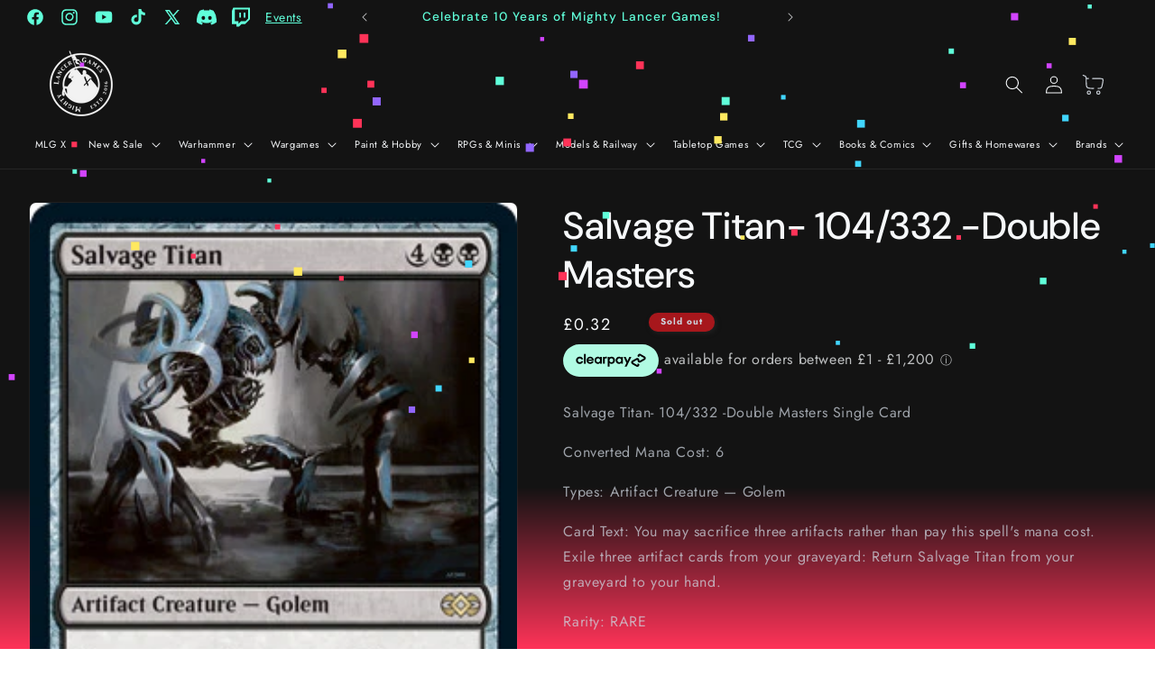

--- FILE ---
content_type: text/html
request_url: https://placement-api.clearpay.co.uk/?mpid=mighty-lancer-games.myshopify.com&placementid=null&pageType=null&zoid=9.0.85
body_size: 1036
content:

  <!DOCTYPE html>
  <html>
  <head>
      <link rel='icon' href='data:,' />
      <meta http-equiv="Content-Security-Policy"
          content="base-uri 'self'; default-src 'self'; font-src 'self'; style-src 'self'; script-src 'self' https://cdn.jsdelivr.net/npm/zoid@9.0.85/dist/zoid.min.js; img-src 'self'; connect-src 'self'; frame-src 'self'">
      <title></title>
      <link rel="preload" href="/index.js" as="script" />
      <link rel="preload" href="https://cdn.jsdelivr.net/npm/zoid@9.0.85/dist/zoid.min.js" integrity="sha384-67MznxkYtbE8teNrhdkvnzQBmeiErnMskO7eD8QwolLpdUliTdivKWx0ANHgw+w8" as="script" crossorigin="anonymous" />
      <div id="__AP_DATA__" hidden>
        {"errors":{"mcr":null},"mcrResponse":{"data":{"errors":[],"config":{"mpId":"mighty-lancer-games.myshopify.com","createdAt":"2025-01-28T22:40:05.097310807Z","updatedAt":"2025-01-30T10:57:40.737027512Z","config":{"consumerLending":{"metadata":{"shouldForceCache":false,"isProductEnabled":false,"expiresAt":1738106200697,"ttl":900,"updatedAt":"2025-01-28T23:01:40.697174645Z","version":0},"details":{}},"interestFreePayment":{"metadata":{"shouldForceCache":false,"isProductEnabled":true,"expiresAt":1738106200697,"ttl":900,"updatedAt":"2025-01-28T23:01:40.697174645Z","version":0},"details":{"minimumAmount":{"amount":"1.0","currency":"GBP"},"maximumAmount":{"amount":"1200.0","currency":"GBP"},"cbt":{"enabled":false,"countries":[],"limits":{}}}},"merchantAttributes":{"metadata":{"shouldForceCache":false,"isProductEnabled":true,"expiresAt":1738106200697,"ttl":900,"updatedAt":"2025-01-28T23:01:40.697174645Z","version":0},"details":{"analyticsEnabled":false,"tradingCountry":"GB","storeURI":"https://www.mightylancergames.co.uk","tradingName":"Mighty Lancer Games LTD","vpuf":true}},"onsitePlacements":{"metadata":{"expiresAt":1738235560736,"ttl":900,"updatedAt":"2025-01-30T10:57:40.736992411Z","version":0},"details":{"onsitePlacements":{"6bb1c734-2a9d-414d-a966-a3b7c0236a8e":{"placementId":"6bb1c734-2a9d-414d-a966-a3b7c0236a8e","pageType":"product","enabled":true,"type":"price-paragraph","introText":"or","logoType":"badge","badgeTheme":"black-on-mint","lockupTheme":"black","modalTheme":"mint","modalLinkStyle":"circled-info-icon","paymentAmountIsBold":false,"promoRenderStyle":"promo-with-get-and-payments","size":"md","showIfOutsideLimits":true,"showInterestFree":true,"showLowerLimit":true,"showUpperLimit":true,"showWith":true,"showPaymentAmount":true},"a6490b76-5d10-46a9-bb0d-172f616682c1":{"placementId":"a6490b76-5d10-46a9-bb0d-172f616682c1","pageType":"cart","enabled":true,"type":"price-paragraph","introText":"or","logoType":"badge","badgeTheme":"black-on-mint","lockupTheme":"black","modalTheme":"mint","modalLinkStyle":"circled-info-icon","paymentAmountIsBold":false,"promoRenderStyle":"promo-with-get-and-payments","size":"md","showIfOutsideLimits":true,"showInterestFree":true,"showLowerLimit":true,"showUpperLimit":true,"showWith":true,"showPaymentAmount":true}}}},"cashAppPay":{"metadata":{"shouldForceCache":false,"isProductEnabled":false,"expiresAt":1738106200697,"ttl":900,"updatedAt":"2025-01-28T23:01:40.697174645Z","version":0},"details":{"enabledForOrders":false,"integrationCompleted":false}},"promotionalData":{"metadata":{"version":0},"details":{"consumerLendingPromotions":[]}}}}},"errors":null,"status":200},"brand":"clearpay","meta":{"version":"0.35.4"}}
      </div>
  </head>
  <body></body>
  <script src="/index.js" type="application/javascript"></script>
  </html>
  